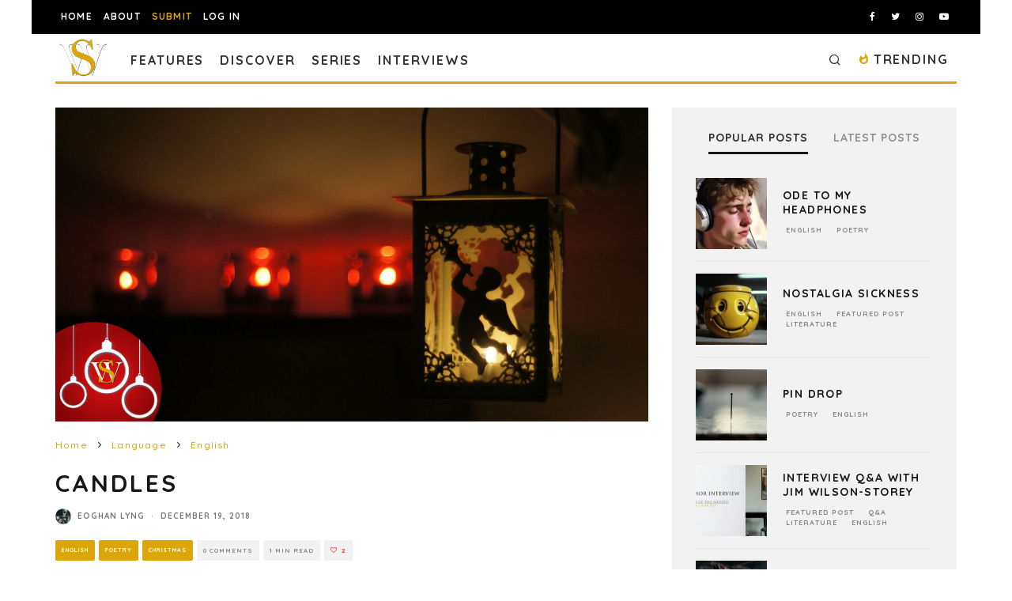

--- FILE ---
content_type: text/html; charset=utf-8
request_url: https://www.google.com/recaptcha/api2/anchor?ar=1&k=6LeSeDAaAAAAAGisEqXe9KVlHgX2KneJUCxZPZY9&co=aHR0cHM6Ly9zcGlsbHdvcmRzLmNvbTo0NDM.&hl=en&v=PoyoqOPhxBO7pBk68S4YbpHZ&size=invisible&anchor-ms=20000&execute-ms=30000&cb=fzrspl4mt2h
body_size: 48652
content:
<!DOCTYPE HTML><html dir="ltr" lang="en"><head><meta http-equiv="Content-Type" content="text/html; charset=UTF-8">
<meta http-equiv="X-UA-Compatible" content="IE=edge">
<title>reCAPTCHA</title>
<style type="text/css">
/* cyrillic-ext */
@font-face {
  font-family: 'Roboto';
  font-style: normal;
  font-weight: 400;
  font-stretch: 100%;
  src: url(//fonts.gstatic.com/s/roboto/v48/KFO7CnqEu92Fr1ME7kSn66aGLdTylUAMa3GUBHMdazTgWw.woff2) format('woff2');
  unicode-range: U+0460-052F, U+1C80-1C8A, U+20B4, U+2DE0-2DFF, U+A640-A69F, U+FE2E-FE2F;
}
/* cyrillic */
@font-face {
  font-family: 'Roboto';
  font-style: normal;
  font-weight: 400;
  font-stretch: 100%;
  src: url(//fonts.gstatic.com/s/roboto/v48/KFO7CnqEu92Fr1ME7kSn66aGLdTylUAMa3iUBHMdazTgWw.woff2) format('woff2');
  unicode-range: U+0301, U+0400-045F, U+0490-0491, U+04B0-04B1, U+2116;
}
/* greek-ext */
@font-face {
  font-family: 'Roboto';
  font-style: normal;
  font-weight: 400;
  font-stretch: 100%;
  src: url(//fonts.gstatic.com/s/roboto/v48/KFO7CnqEu92Fr1ME7kSn66aGLdTylUAMa3CUBHMdazTgWw.woff2) format('woff2');
  unicode-range: U+1F00-1FFF;
}
/* greek */
@font-face {
  font-family: 'Roboto';
  font-style: normal;
  font-weight: 400;
  font-stretch: 100%;
  src: url(//fonts.gstatic.com/s/roboto/v48/KFO7CnqEu92Fr1ME7kSn66aGLdTylUAMa3-UBHMdazTgWw.woff2) format('woff2');
  unicode-range: U+0370-0377, U+037A-037F, U+0384-038A, U+038C, U+038E-03A1, U+03A3-03FF;
}
/* math */
@font-face {
  font-family: 'Roboto';
  font-style: normal;
  font-weight: 400;
  font-stretch: 100%;
  src: url(//fonts.gstatic.com/s/roboto/v48/KFO7CnqEu92Fr1ME7kSn66aGLdTylUAMawCUBHMdazTgWw.woff2) format('woff2');
  unicode-range: U+0302-0303, U+0305, U+0307-0308, U+0310, U+0312, U+0315, U+031A, U+0326-0327, U+032C, U+032F-0330, U+0332-0333, U+0338, U+033A, U+0346, U+034D, U+0391-03A1, U+03A3-03A9, U+03B1-03C9, U+03D1, U+03D5-03D6, U+03F0-03F1, U+03F4-03F5, U+2016-2017, U+2034-2038, U+203C, U+2040, U+2043, U+2047, U+2050, U+2057, U+205F, U+2070-2071, U+2074-208E, U+2090-209C, U+20D0-20DC, U+20E1, U+20E5-20EF, U+2100-2112, U+2114-2115, U+2117-2121, U+2123-214F, U+2190, U+2192, U+2194-21AE, U+21B0-21E5, U+21F1-21F2, U+21F4-2211, U+2213-2214, U+2216-22FF, U+2308-230B, U+2310, U+2319, U+231C-2321, U+2336-237A, U+237C, U+2395, U+239B-23B7, U+23D0, U+23DC-23E1, U+2474-2475, U+25AF, U+25B3, U+25B7, U+25BD, U+25C1, U+25CA, U+25CC, U+25FB, U+266D-266F, U+27C0-27FF, U+2900-2AFF, U+2B0E-2B11, U+2B30-2B4C, U+2BFE, U+3030, U+FF5B, U+FF5D, U+1D400-1D7FF, U+1EE00-1EEFF;
}
/* symbols */
@font-face {
  font-family: 'Roboto';
  font-style: normal;
  font-weight: 400;
  font-stretch: 100%;
  src: url(//fonts.gstatic.com/s/roboto/v48/KFO7CnqEu92Fr1ME7kSn66aGLdTylUAMaxKUBHMdazTgWw.woff2) format('woff2');
  unicode-range: U+0001-000C, U+000E-001F, U+007F-009F, U+20DD-20E0, U+20E2-20E4, U+2150-218F, U+2190, U+2192, U+2194-2199, U+21AF, U+21E6-21F0, U+21F3, U+2218-2219, U+2299, U+22C4-22C6, U+2300-243F, U+2440-244A, U+2460-24FF, U+25A0-27BF, U+2800-28FF, U+2921-2922, U+2981, U+29BF, U+29EB, U+2B00-2BFF, U+4DC0-4DFF, U+FFF9-FFFB, U+10140-1018E, U+10190-1019C, U+101A0, U+101D0-101FD, U+102E0-102FB, U+10E60-10E7E, U+1D2C0-1D2D3, U+1D2E0-1D37F, U+1F000-1F0FF, U+1F100-1F1AD, U+1F1E6-1F1FF, U+1F30D-1F30F, U+1F315, U+1F31C, U+1F31E, U+1F320-1F32C, U+1F336, U+1F378, U+1F37D, U+1F382, U+1F393-1F39F, U+1F3A7-1F3A8, U+1F3AC-1F3AF, U+1F3C2, U+1F3C4-1F3C6, U+1F3CA-1F3CE, U+1F3D4-1F3E0, U+1F3ED, U+1F3F1-1F3F3, U+1F3F5-1F3F7, U+1F408, U+1F415, U+1F41F, U+1F426, U+1F43F, U+1F441-1F442, U+1F444, U+1F446-1F449, U+1F44C-1F44E, U+1F453, U+1F46A, U+1F47D, U+1F4A3, U+1F4B0, U+1F4B3, U+1F4B9, U+1F4BB, U+1F4BF, U+1F4C8-1F4CB, U+1F4D6, U+1F4DA, U+1F4DF, U+1F4E3-1F4E6, U+1F4EA-1F4ED, U+1F4F7, U+1F4F9-1F4FB, U+1F4FD-1F4FE, U+1F503, U+1F507-1F50B, U+1F50D, U+1F512-1F513, U+1F53E-1F54A, U+1F54F-1F5FA, U+1F610, U+1F650-1F67F, U+1F687, U+1F68D, U+1F691, U+1F694, U+1F698, U+1F6AD, U+1F6B2, U+1F6B9-1F6BA, U+1F6BC, U+1F6C6-1F6CF, U+1F6D3-1F6D7, U+1F6E0-1F6EA, U+1F6F0-1F6F3, U+1F6F7-1F6FC, U+1F700-1F7FF, U+1F800-1F80B, U+1F810-1F847, U+1F850-1F859, U+1F860-1F887, U+1F890-1F8AD, U+1F8B0-1F8BB, U+1F8C0-1F8C1, U+1F900-1F90B, U+1F93B, U+1F946, U+1F984, U+1F996, U+1F9E9, U+1FA00-1FA6F, U+1FA70-1FA7C, U+1FA80-1FA89, U+1FA8F-1FAC6, U+1FACE-1FADC, U+1FADF-1FAE9, U+1FAF0-1FAF8, U+1FB00-1FBFF;
}
/* vietnamese */
@font-face {
  font-family: 'Roboto';
  font-style: normal;
  font-weight: 400;
  font-stretch: 100%;
  src: url(//fonts.gstatic.com/s/roboto/v48/KFO7CnqEu92Fr1ME7kSn66aGLdTylUAMa3OUBHMdazTgWw.woff2) format('woff2');
  unicode-range: U+0102-0103, U+0110-0111, U+0128-0129, U+0168-0169, U+01A0-01A1, U+01AF-01B0, U+0300-0301, U+0303-0304, U+0308-0309, U+0323, U+0329, U+1EA0-1EF9, U+20AB;
}
/* latin-ext */
@font-face {
  font-family: 'Roboto';
  font-style: normal;
  font-weight: 400;
  font-stretch: 100%;
  src: url(//fonts.gstatic.com/s/roboto/v48/KFO7CnqEu92Fr1ME7kSn66aGLdTylUAMa3KUBHMdazTgWw.woff2) format('woff2');
  unicode-range: U+0100-02BA, U+02BD-02C5, U+02C7-02CC, U+02CE-02D7, U+02DD-02FF, U+0304, U+0308, U+0329, U+1D00-1DBF, U+1E00-1E9F, U+1EF2-1EFF, U+2020, U+20A0-20AB, U+20AD-20C0, U+2113, U+2C60-2C7F, U+A720-A7FF;
}
/* latin */
@font-face {
  font-family: 'Roboto';
  font-style: normal;
  font-weight: 400;
  font-stretch: 100%;
  src: url(//fonts.gstatic.com/s/roboto/v48/KFO7CnqEu92Fr1ME7kSn66aGLdTylUAMa3yUBHMdazQ.woff2) format('woff2');
  unicode-range: U+0000-00FF, U+0131, U+0152-0153, U+02BB-02BC, U+02C6, U+02DA, U+02DC, U+0304, U+0308, U+0329, U+2000-206F, U+20AC, U+2122, U+2191, U+2193, U+2212, U+2215, U+FEFF, U+FFFD;
}
/* cyrillic-ext */
@font-face {
  font-family: 'Roboto';
  font-style: normal;
  font-weight: 500;
  font-stretch: 100%;
  src: url(//fonts.gstatic.com/s/roboto/v48/KFO7CnqEu92Fr1ME7kSn66aGLdTylUAMa3GUBHMdazTgWw.woff2) format('woff2');
  unicode-range: U+0460-052F, U+1C80-1C8A, U+20B4, U+2DE0-2DFF, U+A640-A69F, U+FE2E-FE2F;
}
/* cyrillic */
@font-face {
  font-family: 'Roboto';
  font-style: normal;
  font-weight: 500;
  font-stretch: 100%;
  src: url(//fonts.gstatic.com/s/roboto/v48/KFO7CnqEu92Fr1ME7kSn66aGLdTylUAMa3iUBHMdazTgWw.woff2) format('woff2');
  unicode-range: U+0301, U+0400-045F, U+0490-0491, U+04B0-04B1, U+2116;
}
/* greek-ext */
@font-face {
  font-family: 'Roboto';
  font-style: normal;
  font-weight: 500;
  font-stretch: 100%;
  src: url(//fonts.gstatic.com/s/roboto/v48/KFO7CnqEu92Fr1ME7kSn66aGLdTylUAMa3CUBHMdazTgWw.woff2) format('woff2');
  unicode-range: U+1F00-1FFF;
}
/* greek */
@font-face {
  font-family: 'Roboto';
  font-style: normal;
  font-weight: 500;
  font-stretch: 100%;
  src: url(//fonts.gstatic.com/s/roboto/v48/KFO7CnqEu92Fr1ME7kSn66aGLdTylUAMa3-UBHMdazTgWw.woff2) format('woff2');
  unicode-range: U+0370-0377, U+037A-037F, U+0384-038A, U+038C, U+038E-03A1, U+03A3-03FF;
}
/* math */
@font-face {
  font-family: 'Roboto';
  font-style: normal;
  font-weight: 500;
  font-stretch: 100%;
  src: url(//fonts.gstatic.com/s/roboto/v48/KFO7CnqEu92Fr1ME7kSn66aGLdTylUAMawCUBHMdazTgWw.woff2) format('woff2');
  unicode-range: U+0302-0303, U+0305, U+0307-0308, U+0310, U+0312, U+0315, U+031A, U+0326-0327, U+032C, U+032F-0330, U+0332-0333, U+0338, U+033A, U+0346, U+034D, U+0391-03A1, U+03A3-03A9, U+03B1-03C9, U+03D1, U+03D5-03D6, U+03F0-03F1, U+03F4-03F5, U+2016-2017, U+2034-2038, U+203C, U+2040, U+2043, U+2047, U+2050, U+2057, U+205F, U+2070-2071, U+2074-208E, U+2090-209C, U+20D0-20DC, U+20E1, U+20E5-20EF, U+2100-2112, U+2114-2115, U+2117-2121, U+2123-214F, U+2190, U+2192, U+2194-21AE, U+21B0-21E5, U+21F1-21F2, U+21F4-2211, U+2213-2214, U+2216-22FF, U+2308-230B, U+2310, U+2319, U+231C-2321, U+2336-237A, U+237C, U+2395, U+239B-23B7, U+23D0, U+23DC-23E1, U+2474-2475, U+25AF, U+25B3, U+25B7, U+25BD, U+25C1, U+25CA, U+25CC, U+25FB, U+266D-266F, U+27C0-27FF, U+2900-2AFF, U+2B0E-2B11, U+2B30-2B4C, U+2BFE, U+3030, U+FF5B, U+FF5D, U+1D400-1D7FF, U+1EE00-1EEFF;
}
/* symbols */
@font-face {
  font-family: 'Roboto';
  font-style: normal;
  font-weight: 500;
  font-stretch: 100%;
  src: url(//fonts.gstatic.com/s/roboto/v48/KFO7CnqEu92Fr1ME7kSn66aGLdTylUAMaxKUBHMdazTgWw.woff2) format('woff2');
  unicode-range: U+0001-000C, U+000E-001F, U+007F-009F, U+20DD-20E0, U+20E2-20E4, U+2150-218F, U+2190, U+2192, U+2194-2199, U+21AF, U+21E6-21F0, U+21F3, U+2218-2219, U+2299, U+22C4-22C6, U+2300-243F, U+2440-244A, U+2460-24FF, U+25A0-27BF, U+2800-28FF, U+2921-2922, U+2981, U+29BF, U+29EB, U+2B00-2BFF, U+4DC0-4DFF, U+FFF9-FFFB, U+10140-1018E, U+10190-1019C, U+101A0, U+101D0-101FD, U+102E0-102FB, U+10E60-10E7E, U+1D2C0-1D2D3, U+1D2E0-1D37F, U+1F000-1F0FF, U+1F100-1F1AD, U+1F1E6-1F1FF, U+1F30D-1F30F, U+1F315, U+1F31C, U+1F31E, U+1F320-1F32C, U+1F336, U+1F378, U+1F37D, U+1F382, U+1F393-1F39F, U+1F3A7-1F3A8, U+1F3AC-1F3AF, U+1F3C2, U+1F3C4-1F3C6, U+1F3CA-1F3CE, U+1F3D4-1F3E0, U+1F3ED, U+1F3F1-1F3F3, U+1F3F5-1F3F7, U+1F408, U+1F415, U+1F41F, U+1F426, U+1F43F, U+1F441-1F442, U+1F444, U+1F446-1F449, U+1F44C-1F44E, U+1F453, U+1F46A, U+1F47D, U+1F4A3, U+1F4B0, U+1F4B3, U+1F4B9, U+1F4BB, U+1F4BF, U+1F4C8-1F4CB, U+1F4D6, U+1F4DA, U+1F4DF, U+1F4E3-1F4E6, U+1F4EA-1F4ED, U+1F4F7, U+1F4F9-1F4FB, U+1F4FD-1F4FE, U+1F503, U+1F507-1F50B, U+1F50D, U+1F512-1F513, U+1F53E-1F54A, U+1F54F-1F5FA, U+1F610, U+1F650-1F67F, U+1F687, U+1F68D, U+1F691, U+1F694, U+1F698, U+1F6AD, U+1F6B2, U+1F6B9-1F6BA, U+1F6BC, U+1F6C6-1F6CF, U+1F6D3-1F6D7, U+1F6E0-1F6EA, U+1F6F0-1F6F3, U+1F6F7-1F6FC, U+1F700-1F7FF, U+1F800-1F80B, U+1F810-1F847, U+1F850-1F859, U+1F860-1F887, U+1F890-1F8AD, U+1F8B0-1F8BB, U+1F8C0-1F8C1, U+1F900-1F90B, U+1F93B, U+1F946, U+1F984, U+1F996, U+1F9E9, U+1FA00-1FA6F, U+1FA70-1FA7C, U+1FA80-1FA89, U+1FA8F-1FAC6, U+1FACE-1FADC, U+1FADF-1FAE9, U+1FAF0-1FAF8, U+1FB00-1FBFF;
}
/* vietnamese */
@font-face {
  font-family: 'Roboto';
  font-style: normal;
  font-weight: 500;
  font-stretch: 100%;
  src: url(//fonts.gstatic.com/s/roboto/v48/KFO7CnqEu92Fr1ME7kSn66aGLdTylUAMa3OUBHMdazTgWw.woff2) format('woff2');
  unicode-range: U+0102-0103, U+0110-0111, U+0128-0129, U+0168-0169, U+01A0-01A1, U+01AF-01B0, U+0300-0301, U+0303-0304, U+0308-0309, U+0323, U+0329, U+1EA0-1EF9, U+20AB;
}
/* latin-ext */
@font-face {
  font-family: 'Roboto';
  font-style: normal;
  font-weight: 500;
  font-stretch: 100%;
  src: url(//fonts.gstatic.com/s/roboto/v48/KFO7CnqEu92Fr1ME7kSn66aGLdTylUAMa3KUBHMdazTgWw.woff2) format('woff2');
  unicode-range: U+0100-02BA, U+02BD-02C5, U+02C7-02CC, U+02CE-02D7, U+02DD-02FF, U+0304, U+0308, U+0329, U+1D00-1DBF, U+1E00-1E9F, U+1EF2-1EFF, U+2020, U+20A0-20AB, U+20AD-20C0, U+2113, U+2C60-2C7F, U+A720-A7FF;
}
/* latin */
@font-face {
  font-family: 'Roboto';
  font-style: normal;
  font-weight: 500;
  font-stretch: 100%;
  src: url(//fonts.gstatic.com/s/roboto/v48/KFO7CnqEu92Fr1ME7kSn66aGLdTylUAMa3yUBHMdazQ.woff2) format('woff2');
  unicode-range: U+0000-00FF, U+0131, U+0152-0153, U+02BB-02BC, U+02C6, U+02DA, U+02DC, U+0304, U+0308, U+0329, U+2000-206F, U+20AC, U+2122, U+2191, U+2193, U+2212, U+2215, U+FEFF, U+FFFD;
}
/* cyrillic-ext */
@font-face {
  font-family: 'Roboto';
  font-style: normal;
  font-weight: 900;
  font-stretch: 100%;
  src: url(//fonts.gstatic.com/s/roboto/v48/KFO7CnqEu92Fr1ME7kSn66aGLdTylUAMa3GUBHMdazTgWw.woff2) format('woff2');
  unicode-range: U+0460-052F, U+1C80-1C8A, U+20B4, U+2DE0-2DFF, U+A640-A69F, U+FE2E-FE2F;
}
/* cyrillic */
@font-face {
  font-family: 'Roboto';
  font-style: normal;
  font-weight: 900;
  font-stretch: 100%;
  src: url(//fonts.gstatic.com/s/roboto/v48/KFO7CnqEu92Fr1ME7kSn66aGLdTylUAMa3iUBHMdazTgWw.woff2) format('woff2');
  unicode-range: U+0301, U+0400-045F, U+0490-0491, U+04B0-04B1, U+2116;
}
/* greek-ext */
@font-face {
  font-family: 'Roboto';
  font-style: normal;
  font-weight: 900;
  font-stretch: 100%;
  src: url(//fonts.gstatic.com/s/roboto/v48/KFO7CnqEu92Fr1ME7kSn66aGLdTylUAMa3CUBHMdazTgWw.woff2) format('woff2');
  unicode-range: U+1F00-1FFF;
}
/* greek */
@font-face {
  font-family: 'Roboto';
  font-style: normal;
  font-weight: 900;
  font-stretch: 100%;
  src: url(//fonts.gstatic.com/s/roboto/v48/KFO7CnqEu92Fr1ME7kSn66aGLdTylUAMa3-UBHMdazTgWw.woff2) format('woff2');
  unicode-range: U+0370-0377, U+037A-037F, U+0384-038A, U+038C, U+038E-03A1, U+03A3-03FF;
}
/* math */
@font-face {
  font-family: 'Roboto';
  font-style: normal;
  font-weight: 900;
  font-stretch: 100%;
  src: url(//fonts.gstatic.com/s/roboto/v48/KFO7CnqEu92Fr1ME7kSn66aGLdTylUAMawCUBHMdazTgWw.woff2) format('woff2');
  unicode-range: U+0302-0303, U+0305, U+0307-0308, U+0310, U+0312, U+0315, U+031A, U+0326-0327, U+032C, U+032F-0330, U+0332-0333, U+0338, U+033A, U+0346, U+034D, U+0391-03A1, U+03A3-03A9, U+03B1-03C9, U+03D1, U+03D5-03D6, U+03F0-03F1, U+03F4-03F5, U+2016-2017, U+2034-2038, U+203C, U+2040, U+2043, U+2047, U+2050, U+2057, U+205F, U+2070-2071, U+2074-208E, U+2090-209C, U+20D0-20DC, U+20E1, U+20E5-20EF, U+2100-2112, U+2114-2115, U+2117-2121, U+2123-214F, U+2190, U+2192, U+2194-21AE, U+21B0-21E5, U+21F1-21F2, U+21F4-2211, U+2213-2214, U+2216-22FF, U+2308-230B, U+2310, U+2319, U+231C-2321, U+2336-237A, U+237C, U+2395, U+239B-23B7, U+23D0, U+23DC-23E1, U+2474-2475, U+25AF, U+25B3, U+25B7, U+25BD, U+25C1, U+25CA, U+25CC, U+25FB, U+266D-266F, U+27C0-27FF, U+2900-2AFF, U+2B0E-2B11, U+2B30-2B4C, U+2BFE, U+3030, U+FF5B, U+FF5D, U+1D400-1D7FF, U+1EE00-1EEFF;
}
/* symbols */
@font-face {
  font-family: 'Roboto';
  font-style: normal;
  font-weight: 900;
  font-stretch: 100%;
  src: url(//fonts.gstatic.com/s/roboto/v48/KFO7CnqEu92Fr1ME7kSn66aGLdTylUAMaxKUBHMdazTgWw.woff2) format('woff2');
  unicode-range: U+0001-000C, U+000E-001F, U+007F-009F, U+20DD-20E0, U+20E2-20E4, U+2150-218F, U+2190, U+2192, U+2194-2199, U+21AF, U+21E6-21F0, U+21F3, U+2218-2219, U+2299, U+22C4-22C6, U+2300-243F, U+2440-244A, U+2460-24FF, U+25A0-27BF, U+2800-28FF, U+2921-2922, U+2981, U+29BF, U+29EB, U+2B00-2BFF, U+4DC0-4DFF, U+FFF9-FFFB, U+10140-1018E, U+10190-1019C, U+101A0, U+101D0-101FD, U+102E0-102FB, U+10E60-10E7E, U+1D2C0-1D2D3, U+1D2E0-1D37F, U+1F000-1F0FF, U+1F100-1F1AD, U+1F1E6-1F1FF, U+1F30D-1F30F, U+1F315, U+1F31C, U+1F31E, U+1F320-1F32C, U+1F336, U+1F378, U+1F37D, U+1F382, U+1F393-1F39F, U+1F3A7-1F3A8, U+1F3AC-1F3AF, U+1F3C2, U+1F3C4-1F3C6, U+1F3CA-1F3CE, U+1F3D4-1F3E0, U+1F3ED, U+1F3F1-1F3F3, U+1F3F5-1F3F7, U+1F408, U+1F415, U+1F41F, U+1F426, U+1F43F, U+1F441-1F442, U+1F444, U+1F446-1F449, U+1F44C-1F44E, U+1F453, U+1F46A, U+1F47D, U+1F4A3, U+1F4B0, U+1F4B3, U+1F4B9, U+1F4BB, U+1F4BF, U+1F4C8-1F4CB, U+1F4D6, U+1F4DA, U+1F4DF, U+1F4E3-1F4E6, U+1F4EA-1F4ED, U+1F4F7, U+1F4F9-1F4FB, U+1F4FD-1F4FE, U+1F503, U+1F507-1F50B, U+1F50D, U+1F512-1F513, U+1F53E-1F54A, U+1F54F-1F5FA, U+1F610, U+1F650-1F67F, U+1F687, U+1F68D, U+1F691, U+1F694, U+1F698, U+1F6AD, U+1F6B2, U+1F6B9-1F6BA, U+1F6BC, U+1F6C6-1F6CF, U+1F6D3-1F6D7, U+1F6E0-1F6EA, U+1F6F0-1F6F3, U+1F6F7-1F6FC, U+1F700-1F7FF, U+1F800-1F80B, U+1F810-1F847, U+1F850-1F859, U+1F860-1F887, U+1F890-1F8AD, U+1F8B0-1F8BB, U+1F8C0-1F8C1, U+1F900-1F90B, U+1F93B, U+1F946, U+1F984, U+1F996, U+1F9E9, U+1FA00-1FA6F, U+1FA70-1FA7C, U+1FA80-1FA89, U+1FA8F-1FAC6, U+1FACE-1FADC, U+1FADF-1FAE9, U+1FAF0-1FAF8, U+1FB00-1FBFF;
}
/* vietnamese */
@font-face {
  font-family: 'Roboto';
  font-style: normal;
  font-weight: 900;
  font-stretch: 100%;
  src: url(//fonts.gstatic.com/s/roboto/v48/KFO7CnqEu92Fr1ME7kSn66aGLdTylUAMa3OUBHMdazTgWw.woff2) format('woff2');
  unicode-range: U+0102-0103, U+0110-0111, U+0128-0129, U+0168-0169, U+01A0-01A1, U+01AF-01B0, U+0300-0301, U+0303-0304, U+0308-0309, U+0323, U+0329, U+1EA0-1EF9, U+20AB;
}
/* latin-ext */
@font-face {
  font-family: 'Roboto';
  font-style: normal;
  font-weight: 900;
  font-stretch: 100%;
  src: url(//fonts.gstatic.com/s/roboto/v48/KFO7CnqEu92Fr1ME7kSn66aGLdTylUAMa3KUBHMdazTgWw.woff2) format('woff2');
  unicode-range: U+0100-02BA, U+02BD-02C5, U+02C7-02CC, U+02CE-02D7, U+02DD-02FF, U+0304, U+0308, U+0329, U+1D00-1DBF, U+1E00-1E9F, U+1EF2-1EFF, U+2020, U+20A0-20AB, U+20AD-20C0, U+2113, U+2C60-2C7F, U+A720-A7FF;
}
/* latin */
@font-face {
  font-family: 'Roboto';
  font-style: normal;
  font-weight: 900;
  font-stretch: 100%;
  src: url(//fonts.gstatic.com/s/roboto/v48/KFO7CnqEu92Fr1ME7kSn66aGLdTylUAMa3yUBHMdazQ.woff2) format('woff2');
  unicode-range: U+0000-00FF, U+0131, U+0152-0153, U+02BB-02BC, U+02C6, U+02DA, U+02DC, U+0304, U+0308, U+0329, U+2000-206F, U+20AC, U+2122, U+2191, U+2193, U+2212, U+2215, U+FEFF, U+FFFD;
}

</style>
<link rel="stylesheet" type="text/css" href="https://www.gstatic.com/recaptcha/releases/PoyoqOPhxBO7pBk68S4YbpHZ/styles__ltr.css">
<script nonce="Ft94Ed8DJx7xrt8I4B1JhQ" type="text/javascript">window['__recaptcha_api'] = 'https://www.google.com/recaptcha/api2/';</script>
<script type="text/javascript" src="https://www.gstatic.com/recaptcha/releases/PoyoqOPhxBO7pBk68S4YbpHZ/recaptcha__en.js" nonce="Ft94Ed8DJx7xrt8I4B1JhQ">
      
    </script></head>
<body><div id="rc-anchor-alert" class="rc-anchor-alert"></div>
<input type="hidden" id="recaptcha-token" value="[base64]">
<script type="text/javascript" nonce="Ft94Ed8DJx7xrt8I4B1JhQ">
      recaptcha.anchor.Main.init("[\x22ainput\x22,[\x22bgdata\x22,\x22\x22,\[base64]/[base64]/bmV3IFpbdF0obVswXSk6Sz09Mj9uZXcgWlt0XShtWzBdLG1bMV0pOks9PTM/bmV3IFpbdF0obVswXSxtWzFdLG1bMl0pOks9PTQ/[base64]/[base64]/[base64]/[base64]/[base64]/[base64]/[base64]/[base64]/[base64]/[base64]/[base64]/[base64]/[base64]/[base64]\\u003d\\u003d\x22,\[base64]\x22,\x22SMK2w5TDs1tIw6J1c8O5w4EMBMKwNiB4w7QGasORKggJw7A9w7hjwpRfczJ8EgbDqcOYdhzChTEsw7nDhcKcw4XDq07DiGfCmcK3w78Ow53DjFVqHMOvw7kgw4bCmzbDugTDhsOIw5DCmRvCnsOdwoPDrU/Ds8O5wr/[base64]/CtsK2Jw7Dql3Cu1TDnTNXAsKxwpXCqiDCoXcnURLDvionw5fDr8OpMUY3w7VXwo84wp3DscOJw7k/woYywqPDscKfPcO8U8KBIcK8woPCicK3wrUwYcOuU1pJw5nCpcKxUUVwI3p7aXBLw6TChG8uAAsjTnzDkQ/DuBPCu0YRwrLDrRU0w5bCgRrCt8Oew7QXXREzPsK2OUnDscKywpY9azbCungJw6jDlMKtYsOzJSTDvB8Mw7chwpg+IsODD8OKw6vCnsOLwoVyJiBEfm7DnATDrynDkcO6w5UZdMK/wojDgE0rM1nDrl7DiMKVw6/Dpjw5w4HChsOUBcOeMEsfw4DCkG0LwrByQMO8wpTCsH3CrMKQwoNPJcOMw5HClgjDrTLDiMKlOTRpwpcpK2d3bMKAwr0RJz7CkMOEwoQmw4DDosK8Kh85wox/wovDtMKSbgJ9ZsKXMGlkwrgfwpTDs00rJsKww74YH0VBCH1SIkstw5EhbcO9C8OqTSLCmMOIeFTDlULCrcKpX8OOJ3ILeMOsw4BGfsOFUxPDncOVB8Ktw4NewoUZGnfDi8OmUsKycXTCp8Kvw6sow5MEw7DCosO/[base64]/[base64]/b8O/[base64]/CsUtewpgCWBHCmsOpX8OAw5HCjGsCwojCncKwL0jDtWRmw4kqTcK1c8OiczM6LsKEw5bDocOcEgJ4fzEPwojCnAXCn0bDscOGcy4rL8KVGcOQwrJYN8OMw4/CtzDDiiXCiyjCoWBxwoYuTkBtwrLCgMKPNy/Di8OkwrXCpmJow4oWw4HDtVLCq8KGAcOCwrfDjcKbwoPCiX/DsMK0wqRRHwnCjcOfwpPDjAFSw5NJPEPDhyZnacOOw5PDrE5xw75oBQnDpcOnXW5hS1Qww4jCtsOFQF3DuQ1Gw64Tw7PCvsKec8KAcMKEwr1Pw6VSEsKPwrXCtcO5EwzCiXHDlh4mworCmD5UDsKAST9cEE9AwoPCisKlP0hkWhDCocKkwoBJw5/Cj8OiccO1RcKkw5LDkgtGNWnDnCcNwrkiw53Dl8OzXzV8wpHCoGRrw7rChcOuCMO3VcKvQCN/w57CkCzCj3jDoWZKX8Opw6VOeXIwwocJPTDDuzJJVsKPwrPDrBllw5XDgxvCjcKdw6vDn3PCoMO0DsKPw5vDoCvDnMO1w4/CiUbCu3oDwooUwrEvE1vClcO+w6XDl8ONXsOwDwfCqsO6XzwMw74IaCXDsSrCu28/[base64]/CuVvDi3jCgsO1Yh7CsMKtHy4lw5nCm8Oxw4RjA8OXw7Rqw7tfwoE2R3tJccKQw6tkwprCnQDDgMKqJFPClB3Di8OAwrxPaRVyOS/ClcOLKcKBYsKIbcOKw7knwpvDr8KzNMKLwrgbC8OpCinDqhxGwr/DrMOiw4YXw6vCpsKmwr4xSsKOf8K1ScK0b8OMGC/Dnl5Mw75GwpTCkCF/w6nClsKnwrjDlUwkesODw7M/[base64]/CjMO+SsO5DGtoaQnDulBewobDr1NrBsKKw7tcwr5Pwp8pwoxAJ1VhA8OgUcOmw5kgwoBWw5zDkMKXLMK+wqJGcDYNecKAwrt1Byk4djxhwo3Dm8OxDMKyasKYIG/CuQDCuMKdGMK0cxpcw7bDuMOsGMOHwpsxbMKrIm/Ck8Ohw5PCln7CsDhHw7nChsOQw6wvP110AMKPIwvCiwzCmkM8w4nDg8OyworDiybDvzBzDTdidsKHwpQzPsOMwr5UwrYNasKkwpXClMKsw7EXw4DDggIQI0jCjsO6w74CSMKLw5zCh8Kow6rCuEkpwrI9GQkHaWcuw5pfwr9Sw7xSFsKlQMOmw4/Dr2wdPMOEw6fDlsKhC0BWw5jCmgrDolHDgwHCksK5QCJOEMO7TMK1w6ZCw4XChHbCjMObw7TCk8Oxw7YNflpPcMOVaDDCkMOrJxAmw7gdwqDDisOZw5nCk8ODwoXCsytkwrLCusKlwosBwo/Dnjhlwp3Dg8Kmw5N0wrMzC8OTP8Orw6zDlWpKHjZfwp7CgcKwwpXCsEPCp1XDkgLCjVPCiDjDgXsGwplJeh/CqMKiw4LCosO9wrlmDmvCsMKdw5LDtVwPJ8KPw6PCvD5fwp1TCVRwwqElPTXDm303wqoDLEt7wq/CsHIIwpxJOcKabDvDg3/CrsOdw6XDpcK8dMKrwrc1wrHCp8OLwoF4KMO0wp/CiMKLR8KNex3DiMOPJRnCnWZmNsKRwrvCmMOEbcK1L8OBwonCh3jCvDbDihfDugvCkcO0bwQKw5Qxw7TDusK2eHnCoELCgwY9w6bCt8KYA8KZwoYSw4RzwpfDhcKMV8OpEX/CnMKFw5vDlg/CvjHCrcKsw5RMWcOpY2g1RcKfHsKGUMKVME8MGsKqwrAUCF7CpMOaRcOAw5Ezw6xPeV8lw4p8wpTDicKbbsKKwp4ew4fDvcK+wonDrkY4fcKxwqfDo0rDlMOPw55VwqdSwpHCn8O/[base64]/CgTDDllHDkMO2w7XDuDsuw7fDrTQkL8O5wrzCtRbCoSwsw6vCu0NwwrrDm8KNPsOVVsKtwpzCvQVpKnfDgEsCwoktYFnChixLw7DCk8KYMzhuwpgawpxAwoksw5YbKMOpesOFw7dxwqQoGlPCg01/[base64]/CpknClDUpOsO4ExIMJMKbw4MUw7JFwrzDrsONEhIkw7PCrA/Cu8K2Vmghw6LDrwbDkMOGwobDsgTCtAczFnzDuSo2F8KAwqDCkE7DusOUAyvCsBIQB1YBC8K5bifDp8OIwq5nw58Fw6VSB8KEwrHDgsOGwp/Dnl/CrW45BMKaNMOeE3jCqcKPazwydcO9QDxOHTfDuMOvwprDh0zDusKaw4Ehw5g+wp4uwps7VWXCvcORJsOFT8O7CsOzZcKmwqB9w7B3WQYrXGI2w6bDjWHCiEZRwqXCscOUYC1DFRbDoMORNxd5LcKfDDjCtcKhMhgBwpZowrPCk8Oqd0nCoxDClsKFw67CqMO/JRvCq1DDqXzCssOJMmTDuCMgMRDCvBITw5LDpsOrAxTDpD57w6TCjsKCwrPClsKGemBsZBMKJcKtwqQ5H8OVH0Jdw5o+w5jCqW3DmcO8w5svaUdNwqxTw4t9w6/DpQrCk8O5w7ojw6w+w63DnGNQIk/CgRnCt3ZZPQk4c8KMwr93YsO/wpTCvsKxHsOXwrXCq8OLSg4OM3TDksOvwrVOf0fDrxgQInJbRcOcLH/[base64]/DmXNxw44NNVLCrVvCrcOewqzCl3EtTzLCgzlCZcKOwq9YMTFKfEt1Y0FnMVPCv1jChMKCMijDkibCmBvCoS7CpgjDiX7CpGnDlsOqVMOGPEDDrsOse2c1DSJCchfCi0MSFBYRR8Ofw5zDrcKVO8KTSMOSGMKxVQ40fndAw6rCl8OYPUI6w7/DvETDvsOZw5zDr1vCvUIYw7FcwrU4IcO2wrPDsU0EwqzDtU/Ch8KHAMOUw5EjPsK7dnd4LMKOw5l6wpPDpTzDnsODw7fDj8Kbwow/[base64]/Cp8K6AMOBQyTDjQtbw4/[base64]/[base64]/wrtuY3PCk8O2wr8Fwo9Iw7pCH8OlMsK/w6jCuMOkw4EXKl/CvcOIw7PCpyfDm8Kmw6HCj8O5wooiScOFesKqcMOyAsKuwqwodcOSbiZ7w5TDngwsw4Zew6bDqB/[base64]/CiDsQIHBoPS8dMsKbwp5Ew5AOwp/Ds8OzC8K/JcOuw6rCiMOaNmTDrcKHw6nDrCI4wpxKw4XCqsO6GMO0FsKeH1B/wqVCfsOLPlERwpbDpzzDpQV8wrBkbw3DssK3K3BqAgTDvsOPwpk8N8K1w7/[base64]/DoQTDrMOlwoJ2w71Jw48rw4YSCwnCnBjDl3kQwpvCr3xYQcOswr0nwoxJLcKGw67CuMKZIcKVwpzDvg/CihbCtwTDtsK3IxAawodcGmREwqXDlEwzIFnCg8KbGcKlAW/DhcKHUMOdFsOlVH3DtGbCh8O9VAgbfMOLMMK9wonDsUnDhUclwrzDscOfWMOfw53ChljDjcOtw67Dr8KQKMOrwqXDpQMaw4FEFsKAw5DDrFJqclPDhjNOw7/CmcKbcsOzw7fDgsKQFcKaw7VwVsOpMMK7PMKFOUklw5NNwq5/wpZ0wrjDhWZmwrNOQ07CmlIhwqLDp8OSCygPZjtVBjvDrMOcwo7DuCxQw4siDTp3AFZQwpgPc0YIEU1WCnzCrBITw7XDjwzCi8K7w4/ChEVhPGkTwonDvlfCj8OZw4lrw7Rtw6vDscK5wowEDAPChcK/wrUlwoZMwrvCssKDwpnDm29QRhNww7drT3M/QTbDpMKswrNxdGhgUWINwoLCokbDj1jDuGrDuwTDg8K1GS8Iw4rDuVxnw4fCkcOgKhjDh8KNWMKCwohlasKsw6hXFAXDsSDCl0TCl2ZnwrMiw4kPccK/wrgnwpBHDxRZw7HCiCzDjEQCw59meC7DgcKRbg4qwrI3CMOLTcOlwrDDgcKeY3tOwrAzwoIkAcOhw6YTfcOiw41RYsOSwqBHV8KVwoolDcOxAsOZGMO6N8OPKMKxJD/CtMOvw7htwprCpxjCpGHDhcKpwq02Jk8vMATDgMOswpHCixvCtsKzP8KGJXJfTMOAwrMDBsObwrVbWsOlwpocTMOxKsKpw7gbLMK/P8OGwoXDg0hKw54hUUfCoBDCt8OYwq3DnDczLinDo8OOwq0tw5bCnMKPwqvDh3XClUg7OEh/CcKEwpsof8OJw7zDlcKkQsKPTsKDwoIHw5zDlwPCjMO0U1cwXBPDl8KtCMKZwpPDsMKTLiLDsxXDmW51w67DjMOYw5sIwqPCv1XDmV3DmAdpWVovUMONfsOjFcOZw6cUw7IfLFTCr1oqw74sAnHDjsK4wrlrbMK2w5UaY1gVwoNww5gMY8OHTy/Cl0Mcd8OTBDAbSMKrwrYOw7nDs8OdcwzDqBrCmzDCvsO+MSfCgMO+w6nDkDvCmcOxwrDDnxNww6DCt8OibydOw6EBw4sqEBnDmVxIYsOEwrllwqHDvhVywot6ecOMbcKswrvCjMK/wpvCuXZ/wqdQwqXCvcOJwp3DvXvDq8OnEcKzw7jCoi8TLkwgMlfCqsKrwqFFw7hewrMRNMKcPsKKw5HDuS3CtysMw5R/TWfCo8Kkwo5Ya0xbfsKNw5EWUcOhYndtw4YwwotSPwPCocKSw7HCmcOXJ11sw7DDlMKZwp3DoA3DsnDDilnChMOnw6Ryw5k8w6vDnxbCvTMbwroYTTXCksKfZhDDmMKBKATCvcOkXsKDWzzDjsKpwrvCrXQ/IMO6w4XDvBgJw6oGw7vDhh9mw7QcUH59UcOZw4lWw7IRw58OJ3d5w5o2wpZiS3U8NsK0w4fDm2NGw4hNTRo8UHfDhMKPwrZSecO/JsOoC8ODOsOhwo3CkRJww5/CtcK5acKFwrBdIsOFfSJRNmFAwodqwpxYZ8OVKV/CqBoDE8K4wrnDn8OQwr98IyfChMOoa0QQL8KiwpzCo8O2w7XDg8OHwrvCpcOfw7rCu3VtbMKvw4kQYGYlw6/DjifCuMOIw7/DhMOJcMOPworCjsK1wq3CgyBfw54MW8OMw7RwwqxSw4jDq8KhGlbCvF/CnClQwpUICMOUwpvDicKWRsOPw6zCuMKlw6kTMCzDgcK/wpbDqcOYYVvDrkZzworDqzIiw47CuC/Cs15/XFVlQsOyCF1CeBbDpmzCn8OVwrPCh8OyEEnCs2HCgRAYFTvDkcOww4l1woxGw6tYw7VRXzbCiWTDvsO5QcOfBcKCdzIBwrLCoXsnw4/[base64]/CusOqw7wqZcKCw5pzfsOSwoVdVsODPTfCj8K3VWPCrcOxL1AUOsOLw6BzUQd2c3/Cn8OxHE0LNTfCnE84w67DsQtMwp7DnxzDmCB/w4TCkcKkQDDCscORQsKMw4ZJYcOGwpl2w5tAwp/CjcOowooxflDDncOOEXYbwpHCk1BBE8O2Og7DqXQ7amzDu8KAZUDCmcOSw4FNw7PCmcKCJMOQIiPDnMOFfHJ2ZEIfUcO5I3wRw7FlBsOYw7jCi31KFEbCvi/CmxIodcKkwqxSemhNbB/Ck8Ouw5k4EcKGeMOSXhx7w6hXwoLCtDTCvMK4w7HDl8KFw7HClCoCworCvBARwo/[base64]/CvW5hFcKmw7jClGkwwojDg8OSC8Kww4zCmsKSeF56wovChyUBw7vCvcKwSipLQcKmFRzDn8ODwonCjCRSK8KyIX7Dt8KZSVd7cMOkOndLw5rCnXkpw7J9K3/Dt8K3wrTDocOhwrvDpsOvXMOzw5XCkMKwSMOKw7PDj8OQwqPCq3YSIMObwrTDmcOYw4ExPCAbTMOdw5zDiDhdw6Riw7bDmhZ/wqfDuz/CgMK1w4XCjMOkwoDCq8OeIMOJCMO0RcOaw7ILwp9pw5Vww6/CvcOTw5A0RcKAHkvClyDDjxPCr8OHw4PCrFbCsMKyfgNwezzDpzHDicOrDsK7Ql3CuMK/HVEwXMOPKW7CpMKrE8Ocw6teUk8cw7zDt8O1wrzDvFozwoTDscKmGMK/JsOHRTjDvXRqUTnDpknCjR3Dhg84wrRnHcOuw5xGKcOkbcK6KsOwwqZGCDXDvcKGw6BYP8KbwqxGwo/CmjhNw4PDhRVwfmFzDgDDi8Kfw4VlwqvDisOgw6Q7w6HDg0khw7clVMK/S8OyaMKewr7Cr8KIWwbClBoMwqY2w7lLwpAkwppbF8KQworCkWUBTcO2PVvCrsKGbnXCqk1qdRPDuyHDtRvDgMKawqk/wqESbFTDrSsYwrXCpcOGw6ByOsOqYxDDoxDDscO6woU8f8OOw65eRcO2wo/[base64]/CpsOGwqMMw7zDlVlhwrNewo/DgyZdwpvCq28kw5/DjcK0aigGFcOyw4pMOA7DtWnDpMKvwocRwq/CpWHDgMKZw7MJWSNUwp8/w6vDmMKsUMKDw5fDs8KGw69nwoXCgsOZwp8sBcKbwqcVwpTCgSwJMztDw7LCiHY9w6nCqMK6IMOrw45KEMKLYcOhwpJRwr/DucO+wo7ClR/DiFjDgQHDtDTCscKYfHPDt8OBw7tvXFDDnRLDmWjDiy7Dkg0DwobCs8K+JgMfwowgw5PDssODwo4/[base64]/[base64]/w4BMOQPCnMOgccKdwonDgMOxPsOVfxDDt34Xw59mSGLCpjAEfcKhwqLDoWHCjSp8L8OHAmrCijbCssOobMOiworDhEkxDsOyZcO6wrpRw4TDoS3DvEYJw4/DuMOZY8ObE8KywotCw70XcsOiMwAYw70BHRDDqsK8w5BsP8OOw43Dv0hCccOzwrvDo8OUw4nDtVEcZsKwNsKHwo0eIk0Zw7NEwqPDhMKEwpk0cXLCoCnDjMK6w41Vw7Byw7/CqgZ0GsOyRRU1wp/DhGLDrcOpw4gWwrXCpMKoBGJRaMOswoXDvMKrH8Oew6J/w5oKwoRaHcOlwrLCiMORw6LDgcOdwqcAJMOXHV7DgCRGwrcXw45qP8OdMxxlQRLCjMOMFAZ7Ezxcwq5Hw5/[base64]/CuXfCuMKeWSHCk0jDnm8RV13DlAIeGMKAP8OzJk/Cjw/DsMKKwq1Zwq0tHUfCoMKzw5lAXz7Co1bDrm94IMORw4DDmhJaw7bCisOTHXw0wp/CucOGSkvCgXcrw4caW8KdasKRw6LDiETDrMKSwojCtcOiwqdyd8OXwq3Ctg49w7fDpsOxRwTCkj4OGBnCslDDgcODw7JZcTnDlTHDi8OAwpkdwpPDknLDvQMDwpbDuRDCsMOkJHEmM1DCmwjDucO5wojCrsKyM2XCpW3DpsK4S8O/w4/Cgx9Ww7wqOMKNZDRxcsO5w7MhwrfDh3t3QMKwLRZ+w77DtsO4wqXDtsKbwpjCuMK2w7AmCsKPwrRywrrDt8KOFlhTw6fDhMKdwq3CvsK/RcKPw5YcMHBtw4gOwr0OIW1bw4MqGcK+wrYzDDvDjwdjR1bCqcKGw4TDrsKxw5ldF3jCpRfClAbDhcOBAR/CmibCl8K0w5BKwoXDucKmfsOIwoARHCR6wqTClcKldQVBC8KFYsOvA3XCjsOGwr1DHMOwNhgNw7rCjMOZY8Okw7TCsm3CoEcoa2oLZ0zDiMKjwozCtU08fsO7A8Oyw4nDosOdA8O3w7Y/DsOAwqt/wqFywrbCv8KFCcKXwq/DrcKJVsOLw73Dj8OVw4nDlEjCrTJjw7JVCMKgwprChcKWR8Kww5/DlsOFKQdiw5fDvMOJEMKfcMKQwoIeScOkOsKfw5dGe8KhWyxZwqHCr8OYTh9ZFcKxwqjDsQloexnCqMOsE8OnbHA8W0fDqcKLViFmQk4wBsKXAV3DpMOAWMKZFMO3wr/Cm8OKUyzDsUY3w6/DpsOFwprCtcKeW1LDv3LDq8OkwqVCXi/CqMKtw7zCqcKoX8KEw5sHSWbDun4SLS/Cm8OqKTDDmG7Dul1SwpZJehzDqwkFw6bDqlcJwqTCgsKnw5nChA3DlsKvw6JswqHDucKrw6EGw5VjwrDDmC/[base64]/DqyQ9wrXCk2TDrMOtdcKBwo3CjMKvWzLDjF/[base64]/Cj8ORGHp9NmHDicOawrbCkxcMacOnw7nDtg5RCXTDlAnDkUInwrpBF8K1w7nCrsKUAR8ow43CkCjClUFMwpE6woHCiWYLPEccwqbCrcOoKsKBKQ/CjlrDssO4wqPDt0hpYsKSS0LDrirCtsKqwqZOFj3CkMOEdCAkXFfDgcOsw59Zw6rDo8K+w4jCv8OMwrLCrBTCm141PHpKwq7CosO/[base64]/TMKuYG8rd0zDlnsmw4fDsFvCqErCoMO/wq0yw5gHMsKQW8OKRMKCw5pkQhbDscKpw4VwdsOVcSXCnsKPwozDv8OuaDDCuQMBacKGw7TCvEbDsSnCu2bCn8KpCsK9w41GfcKDKxI+bcO6w5PDmsKuwqBEbXrDhMKxw7vCum7Dqx3DikcDOcO6aMOhwo3CtsORwqPDiTfCssK7fMK9Em/[base64]/PcOEfsOUUcKMbnlLw6YCwpY6w4R9XcOJw5PCjQfChcObw5HClsKiwqzCjsKDw7HCk8Kkw7HDmU9sXm9OQsKHwp5QQ1zCgTLDhhXChsK5P8Kmw6cEX8KJFMOSccK/M39gEsKLFFF7bBzCixPCpzo0I8K7w6HDgMOww7VMCnHDjwILwq/DgCDCoF5KwqvDocKFCBrDmE7CrcOcK23Di1HCqMOfLcOcRcK9wo7Cu8K4wr1swqjCrsOScnjCvD7ChEXCnEN9w53DgU4MfkMJGMOHPcK2w5vDmcKyEsOYwoo1J8OpwpnDsMOXw4fCmMKcw4DCsRjCvAfDq0FhNg/[base64]/DiVJsEMOUGMOaw6Jvw7FZw7DCs8OlHwdsw6lQw6jDvn/Dn1TCt3LDnH1ww4B9cMKsTGHDngEfe3pVb8KhwrTCozphw6vDocOjw7TDqlVKOFssw63DolrDrEQhGVleQ8KYwrUmX8OCw5/[base64]/DoMOswpHCrXldwpU5FcKxw4ZpA8OwIWvCqV/DowAUBsK0dn7DosKzwrTCoBXDmiTCvMOzRlVawrLCtCfCg1LChDBsaMKoYsO1OWzDksKqwo7DmMKOUQzDgmsRI8OhEsOKw45Sw5TCnMKYHMOhw6rCjw/CkA/CiEUQV8Okfyguw4nCuQZJacOSwqjClzjDnScLwqFaw7IhTWXCq0zDumnDp1TDjHrDh2LCmsOowo1Ow6Aaw73CpFtowptBwpPClHfChMKdw7DDksKyQsOYwos+ODFowqrCiMO9w5w2w7HChMKRERnDvw/[base64]/w6VxwoAcNMOIwrcYw4DDh13CosKHacKrw6bCmcKNM8Kqw4zDuMKPfMOKN8OVw53DnsOGw4A6w7sZw5jDoEk/wrrCuybDlsK1wrJ2w4fCq8O2c1TDu8O0FAzDiSnCiMKIEHPClcOtw4zCr3odwp5Kw5VLGsKqCGp1YRIaw7IhwqLDuB8nfsOBC8KbUMO0w77CscOYJgLDgsOaLcKjPcK/woI5w51fworCq8OTw7dZwrnDrsKww7pwwpPDrU7DpTk+wp5pwq1/w4TCliJJS8KMw7/DkcOoWwkKQcKJwqtqw57CgWI9wrrDhcOLwqvCmsKswovCrsK1FcKuwqlFwp0owoZdw7DCkA8Uw4/ChjLDvlbDtiRZbcO/[base64]/[base64]/DplfCnsOzw5p8F8KPeU/CjAPCm8OSwoLDtsK1XCXCo8KWDy7CikBUQsKRwr3CvsOSw7YyZGt/TBDCoMKow5dlWsO5PwjDi8KNRWrClMOaw5NNScKBF8KMfMKbIMKKwrFkwo7Cpxggwp9BwrHDsRFDwr7Ckm8dwrjDjnVFLsO/wqhlw7PDsgfCgGc/[base64]/w5BkTkrCoMO5w4XDkMOkdMO/AcOVwptMw5gvLl7DjMKHwqPDli8LXFfCsMO/YMKHw7tXwoPCnk9fMMOfP8K5UlbCrVYMPkrDiHfDq8OfwrUTcMKzcMKvw6M0BsKkC8Oyw6LClVvCpcO0w6QHScOHbzkSCsOqw5fCucOOw7DCmUYLwrlfwqjDnEQMEW8iw4XDhH/DkBUsNyIMKUpNw57DqjBFIzREXsKGw64Pw6LCq8OwHsOCwrtDZ8KRMsKDL2p4w5/CvAbDuMKjwrDCulvDmEHDpAAdWC8OVlNvecKxw6VzwokBcAgXw7jDvjRrw4jDmj9HwoxZKmXCtUktw6nCscK/w5dsFWXCskfDm8KaM8KDw7/Dg0YZEsK6wrHDgsO3Ki4HwpXCq8KUb8OHwp/[base64]/[base64]/CusKSVMKPOAVQEi0Iw7nCv8Kiw63CvGBhRQTDjgsKE8ObVjtqOzfCk0PDlQIOwq0iwqh/fsO3wpZow5Akwpkwc8OhcWouAgPCjg/CtSkxBAUHWUXCucOuw5ksw63CkMOlw71LwoTCjsK/[base64]/[base64]/MMKXW00xVsKYH0nDszdwwpgMwpTDhcOXccKUO8O6w7lSw77Cq8K3Q8KUSsKIb8O4M2IGwp/Cr8KOCQrCpU3DjMK9QkMHLGwCDALCg8KjCcOEw4ZSSsK5w5xfCnzCvn/CvnPCgiHCgsOtVSfDmcOEHMKjw7IqQ8KODR3CsMKqGyE8XMKtOytOw5FmQMKuUivDmsOXwrHCmQY2R8KfQjUAwoQNw6/CpsOzJsKBQMO3w4hUw4/DjsK2w4PDmVgVDcOQwp1fwpnDgEc3w6XDsxDCs8KbwqwRwr3DvFTDmxVgw6h0YcKLw57Dk07DtsK8wo3CqsOCwrEjVsOlwqsFSMKgFMKrFcKowq/DknFUw5VzTnkHMTwnfzvDvMKFDw3CscOyO8O1wqHCsjrDt8OoQzsaWsOuXWtKb8OsNmjCiQUsbsK9w5fChsOoAkrDlDjDpsOJwo/Cq8KRU8KUwpLCuiHCtMKFw6NGwpEEVyjDoDY9wp8jwokEAmZ2wpzCu8KdCMKAekzDmQsPwqbDtMOdw7LDjVhcw4vDicOeV8K+a0l/[base64]/DnUDDsELCn8KJSx1nwrZww6lWw7PCuMKGSWMbwq/[base64]/Dgy8dwqjDiSpYw6rDokhRZSXDl0/DtsKvwqHDlsO1w4djES9NwrHCg8K8fsKmw6FFwr/CkMOQw7jDtsK0NcO4w73Ctlgtw5Emcwwnw4YnVcOMfAVSw6ZowrzCk317w5jCvMKWXQE8QSPDuDXCkcOPw7XCoMKpw7xhW01QwqjDnDnCnMKuBk1Ewq/CosOrw5U/[base64]/w7LCjsKAX1lNwqXCg8KaDsKAQATDoWHDosOsw6ISBzfDjhvCj8O1w4fDm2kibsOPwp8Rw6cwwogoXBxRAA8fw53DmjIQF8KXwrEewrZiwqbDpcK3w5PCjS43wrxXw4c7d08owr8DwooJw73CshkMwqbCqcODw6Y6X8ONQ8KowqI/[base64]/[base64]/VEXCi8OOwrV7w6oeecO7wpjDvWXCtsKpTgRTwowUwqnCujTDiwzCkRoQwrtyGR/DvcOjwrTDosKfQcOowojCqyXDkGB4Rh/DpDdzclpSwrTCs8O6BsKfw5gDw5fCglXCjMOxDUPCkcKMwp/[base64]/Cg3BXRDnCqCbCiwjCmcK7BcOywpoTQSfChRbDiirCriTDjWcVwrtNw7prw5zCvyHDiBzCjsO7YnLCg3vDrcKvF8KDIDYOFmPDpVIxwoXCpsKDw6rCjMOAwpfDpT/CoGfDjWrDlzLDjcKXBcKxwpQvwoBWd2ZXw7TCiHlxw7UtA1A8w4xsIMK9EgzDvn1DwrkmRsK5LMKywpY0w43DgsOOWcOaIcOYA1MSw5/DlsKeA3VrU8KUwo0Mwo3DmQLDk3vDl8K4woY/QDkwOn8dwqoFwoEIw5QSw58IM30VLEXChBkTw5hjwoVDw73ClsOhw4bDlAbCh8KWOxLDhx7Dm8K+wphMwpMRXRbClcKgPCRfT2ZwEGPDoFhKw4HDt8O1AcOcWcOrSQUVw6Umw5LDvsOewrBJI8OUwpVeJsOIw5Iaw7kvISscw5/CgMOqwpHCscKhfsO5w7YSwpTDh8OBwrZiwooqwqbDsWAAYwHCk8OAXsKrw51/Y8O7b8KfYxjDlcOsHG8uwrzCksKsV8KTO03DujvCqMKiWsK/H8OrWMONwp4Rw5PDjE5ow5wyVsOjw6/DqMO8ajgdw4/CgcO+X8KedWAUwph2RMKewpZyXsKIMsOIwrYew6TCsSNBIsK7McKcH23DscO4X8O+w7HCtFA5ClMZKkoGBwwUw4bDhjs7RsOmw4zDmcOmw4zDr8OwR8Oxwp3Cq8OOw67DsUhKKcOiLSTDmMONwoYCw4/Cp8OqIsOZOgPDoxPDhVllw6PDlMKuw7pbaHckFsKeLXDCncKhwpbCoyc0ccO2Vn/Dh3MVwrzCgcKgYQ/CuX9Xw4/CnivDizVKZ2TDlTEtR1wGEcKrwrbDrR3DsMONXHw9w7lsw4HCihYYPMKAZRnDui1BwrbCnX0bXcOmw47Chz0SV2jChcKiW2oBXijDo1RAwqYNwo03fURew6smPsOZXsKvIwgTDVhMw7rDvcKsaTbDljxAZ3LCvF9IGMK/T8K3wpBteXhtw5Ufw6/CrCDCssKbwoMnd3vDgMOfdy/Cs14tw4dFTyVoDnlswpDDvsKGw6LDn8KZwrnDkkvClAFCJcOiw4ByW8KMaB3CgmVxwrDCl8KfwpzDlMOBw7PDlxzDjwHDucO1w4UqwqHCgcKkeUxxRMKGw63Dm3TDkxjClCPCjMKvezBQB08uH0tiw54Tw5xZwoXCuMKtwq11w4PCix/Cj2rCrhQQJsOpMDRVWMK+OMKcwp3Cp8Kuc00Cw7bDp8KKw45Lw4LDg8KfZWDDlsKUaALDomcGwqYXYcKUdVBxw4EgwpUPwq/[base64]/bUAKQEjDp8Kbw7xPw67Dnh/CnwsBeHJPwplKwoDDscO7wqEdworCsjLChMOiJsO5w5LDr8OpeDvDsgTDhMOEwo40SiMxw4M8wo5Cw4XCizzDuXIaL8ORLiZPwqrChCrCs8OpM8KFE8O9AcO4w7fCuMKPw5hBKCxXw6/Dq8Opw7XDu8K0w68ISMKeWcO3w51Twq/DvWHCksKzw4/Chl7DhHRTM1TDvMKWw59Qw7jDoUPCpMOvVcKxDsKQw7zDp8ONw55bwqzDoS/ClMOtwqPCiDHChMK7dcOuBcKxdQbCrcOdSMKMaDELw6lFwqbDlm3DlsKFw6VKwoAgZ19Mw7rDnMKnw6nDs8ONwr/[base64]/Cvwh/QsOxCCgeBnnClDfDq8O0DlNjwr7Cv1hYw6FtEg/[base64]/CqBjDnsOzVw3Cm2DDq8Kfw5h/F8OTZcKAB8KkISzDu8KQZ8OEHMOxX8KAw67DuMKFHEh5w4XCmcOXVUPClsOfX8KKJcOswqpCwqR8fcKuw5fDqcOiRsOQE2nCsFnCpcKpwptYwoMYw71uw5vDsnzCrmzCpRPDtC/DpMO9UcOLwoHChMOkwqPDvMOxw6/[base64]/ChMKsEEgVwodMT8Opw77CrcKDw7bCj8O/w5LDk8OpG8OwwqYtw4DCt0nDhcKHUMOYRcK5WwHDgFN+w7sIR8Kcwq7DuxRlwo4wecKUUzDDqMOtw41twq7CnW8KwrjCl1Njw6XDsD0UwqQcw6ZnIFvCjMOgf8O8w44uwqbCkMKsw6LCtVLDg8KvSMOfw6DDlsKeVsOTwoDClkPCl8OlAV/[base64]/Ds8KCfXbCq3fCj0NUw6PDn8KYw4NDVcKww47CmAM/w7jCvcKTwrIJw5jCrHprMMOGXQ3Dv8K0F8O5w5Qpw4IDPnjDqsKKOxjCsmFVw7MvTMOsw7vDpiLCjcOww4BUw6LDlBk0wpgXw4DDhwjCkAfDtsKHw5nCixnDu8K3wqPCp8Ovwro7w5bCtwZHXxFDwqNHJMKCQMK0b8KUwrIjDTbCnyfDnTXDn8KzOnnDj8Kywp/CkwNGwr7Ck8OQFHbCg0JrUMKsPA7DgFQ4QFcdCcO5IEkXXE7CjWfCtVTDmMK3w5XCqsOaYsOmakXDlcKuOWpWAsOEw5B3IkbDrnJqUcKZw6XDmMK/R8OswpzDsXrDssOQwrxPwqzDqTfDlMOkw4pGw6tRwoLDhsKoB8Klw6JGwoTDtnvDvxpGw6rDkwjCuynDqMO6DcO1MsOPLUhfwox3wq45wpLDjy9ASgk/wrBKKsK0OH8FwqHDpUUBHy7CscOecMO5wrd9w7bCicOHXsOxw6nDi8KtTA7Dk8KMT8Omw5fDmnZAwrksw5PDssKZYlIVwq/[base64]/[base64]/CuE5zw4PDpcOqcQc+DsOywojCul/CmDduw7bDj2p+fMKzHUrDhw/Di8KaM8O2Ay/Dj8ODVMKAGcKFw5LDrwYVOQPCt0ELwqBlwofDqMOXRsK5McOOOcOQw7rCisOZwoROwrUQw7bDpHfClTkWYmw/w6gOw4XCuy54TEAvUT1GwqgzUVBTEMOFwq/CnibDlCZWCMOuw65hw4NOwoHDgMOlwo08J2jDjMKXAlbCn2MIwptewoLCqsKKWsOsw4VZwqXCj0RhJ8Ofw7bDukbDpSrCvcKFwpFXw65NKFBMwrvDmMK7w77CrhZfw7/DnsK4wqVuT0FMwpDDrwTCkCdlw4vDqRnCixZcw4zDpS3Cs3slw6nCih3DusKjF8OdWcKywqnDgxPCnMObe8OcEFUXwq/Dtm7Cg8Kmwq/Dt8KGb8OvwoXDuD9uE8Kbw5vDmMKtXcOZw5bChsOpOcKmwppUw7xdbBYVf8KVAMO1wr1fwoE2wrxDTHdtNmbCgDDDncKqw44bw6wLwpzDjHpZPlvCiEcJGcOjEn9EBsKtHcKowo3ChsOlw5fDsH8MZMOqwqDDrsOFZyTCuxIVwp/CvcO0QsKOPWwzw4fDtANnQXofw7cHwqMsCMKEJcOVEBrDuMKiciPDk8KIPi3Dg8KVBX0LAzcKIsKXwpkPTnxfwo9iKCvCiXABKT5KfUQTXRLDscOcwq3ClMOwWsOHKFXDpAPCh8Ktc8Kvw6XDn20EdTl6w5jDu8KcDHPDksK1wplOcMOFw6E/wqXCqRDCqMOoTyh2GC8OUsKPHVI2w7HDlw/DpFjCrG3DrsKQw7vDg2p0eQs5wo7DqEE1wq56w4cSOsObRgrDscKfQsOIwptZb8OZw4nCrMKxRhHCicKfwrtzw5fCpMOkbCIzB8KUwpbDv8Khwp4pKnFJEjNxwovCk8KowrrDksK6TsOgBcKcwpTDncK/fjRYwpA/wqVLVVYIw7PCojzDgQ0XUcKiw5sMIgl3w6PCscOCKCXDujYSUWQbRcKcYcOTwofDhMOWwrdDCcOkw7LCksKewrQ8MR4sScKuw4RhRsKJNBHCvX3CtlwZR8OJw4HDg3IkSmIgwonDjkZKwp7DqWs/[base64]/P0UtGcOmCsKfOMOxwpYFw6XCjMOuwoIpUytAGsKrDFURGkNvwrvDjQfDqSAQa0Nlw67DhWVBw4PCnypzw7zCg3rCqsKdOsOjDEgkw7/ChMK1wojCk8OXw5zCv8KxwoPDnsKFw4PDkVvDpWtKw6xLwo/[base64]/DgVTDkcKow4TCrsK1NwDDlgTCiMOkw7gYwqrDu8KHwoZiw4USFHLCu1/[base64]/JTHCnMOvwqTCmmXCqsOLasOEwqASwrUDf8O3w51fwr7CmcKcHcKBw5lvw6sRUsO4B8K3w6puIcOHPcO1wrwNwrsEVTZmeUooKsOUwo3DlnLCnX0lUn/DksKpwq/DpcOxwpvDjMKKLwMnw6IxAcKDA0bDmsOCw55Mw4DCmsOgDsOUwpbCoXgGwqPDs8Ovw7xXfBFowrrDqsK8ZA18Q23DosOPwpDDiB1aHsKrwr/Di8ONwprCksKsHCjDtHjDsMOzDsOUw4tgNWkPdl/Di3JgwpfDu0t8fsOLwrnCnsO2cjgRwogAwrLCpj/DnFBawooPSsOuFj1Hwp/DvA/CmzNoXVjDgBlBbsOxK8KGwqDChktWwqguXsOuw63DlMKOHsK5w6jDnsO5w4xDw5kJFcK2wpnDlMKpNT5HQMORbsOMPcOewrRUZG1DwrUfw48qWjkdLBTDmBhhNcKvN0EXfR46w5hCeMK1w5jClcKdGT8gwo5sKMK4R8OWwrkne1TCkWg3IsKFURvDjsO/[base64]/w7NzwrjCvyvDpsKQGE4cbcOjJ8OUfcKcOHhtwpzCgkYhw7FjdQLCq8O3w6Y+VVd6w54mwo3Cl8K7IMKMXSg1ZVjCuMKbVMOZa8ODfkQaJVLDpsOkV8Kyw4PCiy7CiXV1ISnDg2MqfS4rw4HDiCLDvSHDtB/CrsOswozDisOAQMOnKcOCwrY3SV8EIcOFw4rCisOpV8ObJw9xMMO+wq9fw7nDrWZjwoPDtcOtwpkpwrR7w4DCsyjDn2fDmEzCscOjdsK2TVBsw5DDml7DnCcvcmvCqDvCocOYw7DCsMOta0s/w5/Dn8OoN0bCh8O8w6hww45NdcO6DsOTIsKzwrpeW8OKw6FMw53DnmsMAnZELMOnw5lubsOMYxp9MngLQsKqScOfwpkYw5sIw5xXdcOeB8KUfcOGSFjCqg9Fw41aw7/CssKXRT4TbcKtwoQmLB/[base64]/wrlHBcOcw4Fuwr7DjS7ClMOVFsOEDV4dX00xYMOOw7EPEMOiwrkbw411a15rw4PDrHJgwrXDj0bDocK8AcKbwrlLRcKFAMOfAsOmwo7Dt21jw5jCh8OHwoc9w7TDpsKIw4XCo2/Dl8OKw7UAMXDDqMO0fVxIL8KEw6MZw7ovISRqwoxTwpIMUBbDpzEHGsKxPsO7dcKlwqodwpAmwpvDgXxQRjHDgkYQw7RWAiZXOMKew6nDtAscZFfCv0bCjsOeG8OGw43DhcOcZmEtMQNSdhnDqE/Ct0fDqwYfw51ww5Fww7V/QBoVA8K3ZRZYw7ZZDgzCgcKwT0LCtcOIDMKbMMOAwrbCg8O4wpYyw69HwqFpbsOtd8Kiw6DDk8OTwpoXLMK+w5Rsw6TCgcOIHcOVwrxqwpcORFVCDjkVwqHCncK1T8KJwoIPw5jDrMK2BsOBw7bDgyPDnQfDhw0cwqElLMO1wo/Dl8KSw5nDmB3DuWIHOcKpWiVPwpTDpsKTXMKfw457w7A0w5LDm3XCvsOECcO5DmhrwqZbw7Y0SXI8wr1xw6LCvkcZw4lEUsKTwpzDgcOQwpJsa8OCZwBpwq9vRcO2w6/DogDDkEElNAtpwpwkw7HDicKvw4rDtcKxw5zDlsKlR8OqwrrDm20hJsOWYcKbwr9uw6bDvMOVOGzDtcO0KinDqsOiTMOqNX1vwrzClV3Ct1fDmcOgw7PCjsK6dU9JIcOswrx3R09iw5vDpyEhfMKVw4bCtsKnFVDCtwRQQE3ColHCpMK/woHCsBzCucK3w6jCtlzCnT/DrFocQMO3S14bH0nDtjwHalJaw6jCv8OiKCphdQjDscOewr9yXDdaXhnCrcO6woLDpsKZw6PCrw3DmcOcw4fCm08iwoXDnsO/wpjCqMKNdUvDhcKbwqBew6E+w4bDrMO1w4Ntw4RyMR8YFMO0RnHDrSPCtsOAXcO8LMKBw5fDm8ORJsOvw4thIMO0ER7CkyAsw78/[base64]\\u003d\x22],null,[\x22conf\x22,null,\x226LeSeDAaAAAAAGisEqXe9KVlHgX2KneJUCxZPZY9\x22,0,null,null,null,1,[21,125,63,73,95,87,41,43,42,83,102,105,109,121],[1017145,710],0,null,null,null,null,0,null,0,null,700,1,null,0,\[base64]/76lBhnEnQkZnOKMAhk\\u003d\x22,0,0,null,null,1,null,0,0,null,null,null,0],\x22https://spillwords.com:443\x22,null,[3,1,1],null,null,null,1,3600,[\x22https://www.google.com/intl/en/policies/privacy/\x22,\x22https://www.google.com/intl/en/policies/terms/\x22],\x22LeE89Lpo5JebX5VKiuiSQQtk2IPTFpdRac3c1x+W8D4\\u003d\x22,1,0,null,1,1768754701207,0,0,[252,54,10,234,197],null,[71,28,202],\x22RC-IHVr2NvpEHTQag\x22,null,null,null,null,null,\x220dAFcWeA6aGRg1cW6k4SdwDrjQFhff1z-M12PdE53PXWERrxd0b3jdS0SsaFm-ArEaLwhc3TmUwxABSYwYF7gKjeN2u68XOSXOKQ\x22,1768837501216]");
    </script></body></html>